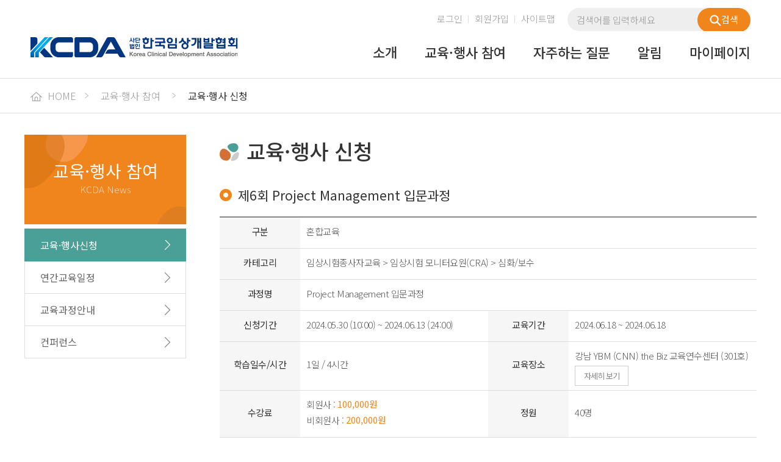

--- FILE ---
content_type: text/html;charset=UTF-8
request_url: https://www.kscd.kr/web/course/courseView.do;jsessionid=0A819DDA408F02FE945A525B823754B7?eduCd=K000000001202405300001&eduCertifiedYn=N&category1=&schEduCategory=
body_size: 8976
content:






<!DOCTYPE html PUBLIC "-//W3C//DTD XHTML 1.0 Transitional//EN" "http://www.w3.org/TR/xhtml1/DTD/xhtml1-transitional.dtd">
<html xmlns="http://www.w3.org/1999/xhtml">
<head>


<title>KCDA 한국임상개발협회</title>
<meta http-equiv="Cache-Control" content="no-cache">
<meta http-equiv="Pragma" content="no-cache">
<meta http-equiv="expires" content="0">
<meta http-equiv="Content-Type" content="text/html; charset=UTF-8">
<meta http-equiv="X-UA-Compatible" content="EDGE" />
<link href="/css/lms/web/default.css;jsessionid=D24076692135E7A39E4B836599AA14B2?v=250421" type="text/css" rel="stylesheet" media="screen" />
<script src="/js/lms/web/jquery-1.11.1.min.js;jsessionid=D24076692135E7A39E4B836599AA14B2" language="JavaScript" type="text/javascript"></script>
<script src="https://ssl.daumcdn.net/dmaps/map_js_init/postcode.v2.js"></script>
<script src="/js/lms/web/common.js;jsessionid=D24076692135E7A39E4B836599AA14B2" language="JavaScript" type="text/javascript"></script>
<link href="/css/lms/web/jquery-ui.css;jsessionid=D24076692135E7A39E4B836599AA14B2" type="text/css" rel="stylesheet" media="screen"/>
<script src="/js/lms/web/jquery-ui.js;jsessionid=D24076692135E7A39E4B836599AA14B2" language="JavaScript" type="text/javascript"></script>
<script src="/js/lms/web/jw-numCheck-15.2.6.js;jsessionid=D24076692135E7A39E4B836599AA14B2" language="JavaScript" type="text/javascript"></script>
<script src="/js/lms/web/frmCheck.js;jsessionid=D24076692135E7A39E4B836599AA14B2" language="JavaScript" type="text/javascript"></script>
<script src="/js/lms/mobile/jw-strCheck-15.12.7.js" type="text/javascript"></script>
<link rel="stylesheet" href="/css/lms/web/slick.css"/>
<link rel="stylesheet" href="/css/lms/web/slick-theme.css"/>
<script src="/js/lms/web/slick.min.js" type="text/javascript"></script>


<form id="downloadForm" method="post" action="/fileDownload.do;jsessionid=D24076692135E7A39E4B836599AA14B2" target="hiddenFrame">
	<input type="hidden" name="usrFile" id="usrFile"/>
	<input type="hidden" name="srvFile" id="srvFile"/>
	<input type="hidden" name="folder" id="folder"/>
</form>
<iframe name="hiddenFrame" id="hiddenFrame" style="width:0px; height:0px; display:none;"></iframe>
<script>
$(document).ready(function() {
	if(navigator.userAgent.indexOf("Chrome") > -1 || navigator.userAgent.indexOf("Firefox") > -1 ) {
		$("input[type='text']").keyup(function(e) {
			if($(this).attr("enter") != null && e.keyCode == "13") {
				$("#pageIndex").val("1");
				$("#" + $(this).attr("enter")).submit();
			}
		});
	}
	else {
		window.document.onkeyup = function() {
			$("input[type='text']").keyup(function(e) {
				if($(this).attr("enter") != null && window.event.keyCode == "13") {
					$("#pageIndex").val("1");
					$("#" + $(this).attr("enter")).submit();
				}
			});
		};
	}

	$(".download").click(function() {
		fnDownload(this);
	});
});
function fnDownload(obj) {
	$("#downloadForm #usrFile").val($(obj).attr("usrFile"));
	$("#downloadForm #srvFile").val($(obj).attr("srvFile"));
	$("#downloadForm #folder").val($(obj).attr("fileFolder"));
	$("#downloadForm").submit();
}
</script>
<script>
var activeId = "eduInfo";
$(document).ready(function() {
	$("#" + activeId).attr("class", "tab_on");
	
	$("#eduInfo").click(function() {
		activeId = $(this).attr("id");
		$(this).attr("class", "tab_on");
		$("#" + activeId + "Area").show();
		$("#eduIndex").attr("class", "tab_off");
		$("#eduIndexArea").hide();
	}).mouseover(function() {
		tabOn($(this));
	}).mouseout(function() {
		tabOff($(this));
	});
	
	$("#eduIndex").click(function() {
		activeId = $(this).attr("id");
		$(this).attr("class", "tab_on");
		$("#" + activeId + "Area").show();
		$("#eduInfo").attr("class", "tab_off");
		$("#eduInfoArea").hide();
	}).mouseover(function() {
		tabOn($(this));
	}).mouseout(function() {
		tabOff($(this));
	});
});

function tabOn(obj) {
	if(activeId != obj.attr("id")) {
		obj.attr("class", "tab_on");
	}
}

function tabOff(obj) {
	if(activeId != obj.attr("id")) {
		obj.attr("class", "tab_off");
	}
}

function frmSubmit(){
	if(confirm("신청(접수)하시겠습니까?")){
		$("#frm").submit();
	}else{
		return;
	}
}

function fnEduApply(){
	var memType = "";
	var eduMemType = "N";
	if(memType == "N" && eduMemType == "E"){
		alert("임직원 전용 강의입니다.");
		return;
	}else{
		location.href = "/web/course/courseAttachFile.do?eduCd=K000000001202405300001&eduCertifiedYn=N&eduCertType=M&category1=";
	}
}
</script>
</head>

	
	
		
		
		
		
		
		
		
		
	

<body>
	<div id="wrap">
		

<script>
	function mainSchFrm(){
		if($("#searchKeyword").val() == ""){
			alert("검색어가 존재하지 않습니다.");
			return ;
		}else{
			$("#mainSchFrm").submit();	
		}
	}
	
	function mainTopSchFrm(){
		if($("#searchKeyword").val() == ""){
			alert("검색어가 존재하지 않습니다.");
			return false;
		}else{
			return true;	
		}
	}
	
	/*$(document).ready(function() {
		$("ul.menu li").mouseover(function(){
			var id = $(this).find('a').attr('id');

			$(".tmn_2depth").hide();

			if($("#sub"+id+"").css("display") == "none"){
				$("#sub"+id+"").show(); 
			}
		});
		
		$(".tmn_2_wrap").mouseleave(function(){
			$(".tmn_2depth").hide();
		});
	});*/
</script>

<div class="header_wrap">	
	<div class="gnb">
		<form name="mainSchFrm" id="mainSchFrm" method="get" autocomplete="off" action="/web/search.do" onSubmit="return mainTopSchFrm()">
			<div class="top_search">
				<p class="input"><input type="text" name="searchKeyword" id="searchKeyword" placeholder="검색어를 입력하세요" /></p>
				<p class="search_btn"><a href="javaScript:mainSchFrm();"><img src="/images/lms/web/comn/img_search.png" alt=""/>검색</a></p>
			</div>
		</form>
		<ul class="gnb_menu">
			
				
				
					<li><a href="/web/login.do;jsessionid=D24076692135E7A39E4B836599AA14B2">로그인</a></li>
					<li><a href="/web/member/agreement.do;jsessionid=D24076692135E7A39E4B836599AA14B2">회원가입</a></li>
				
			
			<li><a href="/web/sitemap.do;jsessionid=D24076692135E7A39E4B836599AA14B2">사이트맵</a></li>
		</ul>
	</div>

	<div class="header">
		<h1><a href="/"><img src="/images/lms/web/comn/logo.png?v=250421" alt=""/></a></h1>
		<ul class="menu">
			<li><a href="/web/intro/greeting.do" id="menu_01">소개</a></li>
			<li><a href="/web/course/courseList.do?eduCertifiedYn=N&category1=&schEduCategory=" id="menu_02">교육·행사 참여</a></li>
			<!-- <li><a href="/web/intro/courseMonthlySchedule.do" id="menu_03">일정</a></li> -->
			<!-- <li><a href="/web/intro/courseTrainingSchedule.do" id="menu_07">연간교육일정</a></li> -->
			<!-- <li><a href="/web/board/newsList.do" id="menu_04">소식·뉴스레터</a></li> -->
			<li><a href="/web/board/faq.do" id="menu_08">자주하는 질문</a></li>
			<!-- <li><a href="javascript:window.open('http://kscd-conference.org/');" id="menu_09">컨퍼런스</a></li> -->
			<li><a href="/web/board/kscdNewsList.do" id="menu_05">알림</a></li>
			<li><a href="/web/mypage/mypage.do" id="menu_06">마이페이지</a></li>
		</ul>
	</div>
</div>

<!--dropdownmenu
<div class="tmn_2_wrap">
	<div class="tmn_2depth" id="submenu_01" style="display:none">
		<p class="tmn_sub">
			<a href="/web/intro/greeting.do" class="2depth">인사말</a>
			<a href="/web/intro/intro.do" class="2depth">소개</a>
			<a href="/web/intro/organization.do" class="2depth">조직도</a>
			<a href="#" class="2depth">활동계획</a>
			<a href="/web/intro/contact.do" class="2depth">Contact Us</a>
		</p>
	</div>	
	<div class="tmn_2depth" id="submenu_02" style="display:none">
		<p class="tmn_sub">
			<a href="/web/course/courseList.do?eduCertifiedYn=N&category1=&schEduCategory=" class="2depth">교육·행사신청</a>
			<a href="/web/intro/courseSchedule.do" class="2depth">교육·행사일정</a>
			<a href="#" class="2depth">교육과정안내</a>
		</p>
	</div>
	<div class="tmn_2depth" id="submenu_04" style="display:none">
		<p class="tmn_sub">
			<a href="/web/board/newsList.do" class="2depth">소식</a>
			<a href="/web/board/newsLetterList.do" class="2depth">뉴스레터</a>
		</p>
	</div>
	<div class="tmn_2depth" id="submenu_05" style="display:none">
		<p class="tmn_sub">
			<a href="/web/board/outClassList.do" class="2depth">외부교육안내</a>
			<a href="/web/board/referenceList.do" class="2depth">자료실</a>
			<a href="/web/board/faq.do" class="2depth">자주하는 질문</a>
			<a href="/web/board/surveyPageList.do" class="2depth">설문조사</a>
		</p>
	</div>
	<div class="tmn_2depth" id="submenu_06" style="display:none">
		<p class="tmn_sub">
			<a href="/web/mypage/mypage.do" class="2depth">마이페이지</a>
			<a href="/web/mypage/courseList1.do?schCertifiedYn=N" class="2depth">교육현황</a>
			<a href="/web/mypage/certificateList.do" class="2depth">증명서발급</a>
			<a href="/web/mypage/orderList.do" class="2depth">결제내역조회</a>
			<a href="#" class="2depth">정회원신청 및 내역</a>
			<a href="/web/mypage/modify.do" class="2depth">회원정보수정</a>
		</p>
	</div>
</div>
-->		
		<div class="nav_bg">
			<ol class="navigation">
				<li><a href="../index.do"><img src="/images/lms/web/comn/nav_home.png" alt="home"/> HOME</a></li>
				<li>교육·행사 참여</li>
				<li class="last">교육·행사 신청</li>		
			</ol>
		</div>		

		<div id="sub_cont">
			


<div class="lmn">
	<div class="lmn_title">
		<div class="lmn_text">
			<h2>교육·행사 참여</h2>
			<p class="lmn_s_tit">KCDA News</p>
		</div>
	</div>
	<ul class="lmn_list">
		<li><a href="/web/course/courseList.do;jsessionid=D24076692135E7A39E4B836599AA14B2?eduCertifiedYn=N&category1=&schEduCategory=" class="on">교육·행사신청</a></li>
		
		<li ><a href="/web/intro/courseEduSchedule.do;jsessionid=D24076692135E7A39E4B836599AA14B2" >연간교육일정</a></li>
		<li ><a href="/web/intro/courseInfo.do;jsessionid=D24076692135E7A39E4B836599AA14B2" >교육과정안내</a></li>
		<li ><a href="http://kscd-conference.org/">컨퍼런스</a></li>
	</ul>
	<div class="lmn_banner"> <!-- 이미지 권장사이즈 265 x 200 -->
		
	</div>
	
	
	
	
	
</div>

<script>
if("" > 1 || "" > 1 || "" > 1 || "" > 1 || "" > 1 || "" > 1) {
	$('.lmn_banner').slick({
	  dots: true,
	  infinite: true,
	  arrows:false,
	  autoplay:true,
	  speed: 500,
	  slidesToShow: 1,
	  adaptiveHeight: true
	});
}
</script>
			<div class="sub_right">
				<h3>교육·행사 신청</h3>
				
				
				<div class="course_view">
					<div class="course_view_title">
						<h4 class="tit">제6회 Project Management 입문과정</h4>
						
					</div>
					<table class="blue_box">
						<colgroup><col style="width:15%"/><col style="width:35%"/><col style="width:15%"/><col style="width:35%"/></colgroup>
						<tr>
							<th>구분</th><td colspan="3">
								혼합교육
								
							</td>
						</tr>
						<tr>
							<th>카테고리</th><td colspan="3">임상시험종사자교육 > 임상시험 모니터요원(CRA) > 심화/보수</td>						
						</tr>
						<tr>
							<th>과정명</th><td colspan="3">Project Management 입문과정</td>						
						</tr>
						<tr>
							<th>신청기간</th><td>2024.05.30 (10:00)&nbsp;~&nbsp;2024.06.13 (24:00)</td>
							<th>교육기간</th>
							<td>
								
									
									2024.06.18&nbsp;~&nbsp;2024.06.18
								
							</td>
						</tr>
						<tr>
							<th>학습일수/시간</th>
							<td>1일&nbsp;/&nbsp;4시간</td>
							<th>교육장소</th>
							<td>
								
									
										강남 YBM (CNN) the Biz 교육연수센터 (301호)
										<div class="mt10">
											<a href="javascript:void(0);" onclick="MM_openBrWindow('/web/course/popupPlace.do;jsessionid=D24076692135E7A39E4B836599AA14B2?locaIdx=8', 'place', 'width=600, height=750');" class="btn_mini01 bt_white">
												자세히 보기
											</a>
										</div>
									
									
								
							</td>
						</tr>
						<tr>
							<th>수강료</th>
							<td>
								
									
										
										
											
											
												
												회원사 : <span class="orange">100,000원</span><br/> 
												비회원사 : <span class="orange">200,000원</span>
											
										
									
									
								
							</td>
							<th>정원</th><td>40명</td>
						</tr>
					</table>
					
				</div>
				<div class="course_view_detail">
					<ul class="tab_m">
						<li id="eduInfo" class="tab_off">소개</li>
						<li id="eduIndex" class="tab_off">목차</li>
					</ul>
					<div id="eduInfoArea">
						
							
								<h5>교육 안내</h5>
								<div class="text ml20"><meta content="width=device-width, initial-scale=1, maximum-scale=1" name="viewport"><meta charset="UTF-8"><style>@media only screen and (max-width:640px) {.stb-container {}.stb-left-cell,.stb-right-cell {max-width: 100% !important;width: 100% !important;box-sizing: border-box;}.stb-image-box td {text-align: center;}.stb-image-box td img {width: 100%;}.stb-block {width: 100%!important;}table.stb-cell {width: 100%!important;}.stb-cell td,.stb-left-cell td,.stb-right-cell td {width: 100%!important;}img.stb-justify {width: 100%!important;}}.stb-left-cell p,.stb-right-cell p {margin: 0!important;}.stb-container table.munged {width: 100% !important; table-layout: auto !important; } .stb-container td.munged {width: 100% !important; white-space: normal !important;} </style><div class="stb-container-full" style="width:100%;padding:40px 0;background-color:#ECEEF1;margin:0px auto;display:block;"><table class="stb-container stb-option-normal" cellpadding="0" cellspacing="0" border="NaN" bordercolor="" align="center" style="margin:0px auto;width:94%;max-width:630px;border-style:none;box-sizing:border-box;;"><tbody><tr style="margin: 0;padding:0;"><td style="width:100%;max-width:630px;margin:0 auto;position:relative;border-spacing:0;border:0;clear:both;border-collapse:separate;padding:0;overflow:hidden;_width:630px;"><div style="height:0px;max-height:0px;border-width:0px;border: 0px;border-color:initial;border-image:initial;visibility:hidden;line-height:0px;font-size:0px;overflow:hidden;display:none;"> </div><div class="stb-block-outer"><table class="stb-block stb-cols-1" border="0" cellpadding="0" cellspacing="0" style="overflow:hidden;margin:0px auto;padding:0px;width:100%;max-width:630px;clear:both;line-height:1.7;border-width:0px;border: 0px;font-size:14px;border:0;box-sizing:border-box;" width="100%"><tbody><tr><td><table class="stb-cell-wrap" border="0" cellpadding="0" cellspacing="0" width="100%"><tbody><tr><td style="text-align:center;font-size:0;"><div class="stb-left-cell" style="max-width:630px;width:100%!important;margin:0;vertical-align:top;border-collapse:collapse;box-sizing:border-box;font-size:unset;mso-table-lspace:0pt;mso-table-rspace:0pt;-ms-text-size-adjust:100%;-webkit-text-size-adjust:100%;display:inline-block;"><div class="stb-image-box" style="text-align:right;margin:0px;width:100%;box-sizing:border-box;clear:both;;"><table border="0" cellpadding="0" cellspacing="0" style="width:100%;" aling="center"><tbody><tr><td style="padding:0px 0px 0px 0px;;text-align:right;font-size:0;border:0;line-height:0;width:100%;box-sizing:border-box;"><img src="https://img.stibee.com/4869_1666638554.png" style="width:252px;display:inline;vertical-align:bottom;text-align:right;max-width:100%;height:auto;border:0;" width="252" class="stb-right"></td></tr></tbody></table></div></div></td></tr></tbody></table></td></tr></tbody></table></div><div class="stb-block-outer"><table class="stb-block stb-cols-1" border="0" cellpadding="0" cellspacing="0" style="overflow:hidden;margin:0px auto;padding:0px;width:100%;max-width:630px;clear:both;background:none;line-height:1.7;border-width:0px;border: 0px;font-size:14px;border:0;box-sizing:border-box;" width="100%"><tbody><tr><td><table class="stb-cell-wrap" border="0" cellpadding="0" cellspacing="0" width="100%"><tbody><tr><td style="text-align:center;font-size:0;"><table class="stb-cell" border="0" cellpadding="0" cellspacing="0" width="100%"><tbody><tr><td class="stb-text-box" style="height: 30px"></td></tr></tbody></table></td></tr></tbody></table></td></tr></tbody></table></div><div class="stb-block-outer"><table class="stb-block stb-cols-1" border="0" cellpadding="0" cellspacing="0" style="overflow:hidden;margin:0px auto;padding:0px;width:100%;max-width:630px;clear:both;background:#ffffff;line-height:1.7;border-width:0px;border: 0px;font-size:14px;border:0;box-sizing:border-box;" width="100%"><tbody><tr><td><table class="stb-cell-wrap" border="0" cellpadding="0" cellspacing="0" width="100%"><tbody><tr><td style="text-align:center;font-size:0;"><div class="stb-left-cell" style="max-width:630px;width:100%!important;margin:0;vertical-align:top;border-collapse:collapse;box-sizing:border-box;font-size:unset;mso-table-lspace:0pt;mso-table-rspace:0pt;-ms-text-size-adjust:100%;-webkit-text-size-adjust:100%;display:inline-block;"><div class="stb-text-box" style="text-align:left;margin:0px;;line-height:1.7;word-break:break-word;font-size:16px;font-family:AppleSDGothic, apple sd gothic neo, noto sans korean, noto sans korean regular, noto sans cjk kr, noto sans cjk, nanum gothic, malgun gothic, dotum, arial, helvetica, MS Gothic, sans-serif!important;;-ms-text-size-adjust: 100%;-webkit-text-size-adjust: 100%;color:#000000;clear:both;border:0;mso-line-height-rule-rule:exactly;"><table class="stb-text-box-inner" border="0" cellpadding="0" cellspacing="0" style="width:100%;"><tbody><tr><td style="padding:25px 25px 25px 25px;font-size:16px;line-height:1.7;word-break:break-word;color:#000000;border:0;font-family:AppleSDGothic, apple sd gothic neo, noto sans korean, noto sans korean regular, noto sans cjk kr, noto sans cjk, nanum gothic, malgun gothic, dotum, arial, helvetica, MS Gothic, sans-serif!important;;-ms-text-size-adjust: 100%;-webkit-text-size-adjust: 100%;width:100%;"><div style="text-align: justify;"><span style="font-size: 16px;"><span style="color: #103562;" class="stb-fore-colored">[임상시험종사자교육 심화/보수 과정]</span></span></div>
<div style="text-align: justify;"><span style="font-size: 20px;"><span style="color: #103562; font-weight: bold;" class="stb-fore-colored stb-bold">제6회 Project management입문과정 개최 안내</span></span></div></td></tr></tbody></table></div></div></td></tr></tbody></table></td></tr></tbody></table></div><div class="stb-block-outer"><table class="stb-block stb-cols-1" border="0" cellpadding="0" cellspacing="0" style="overflow:hidden;margin:0px auto;padding:0px;width:100%;max-width:630px;clear:both;background:none;line-height:1.7;border-width:0px;border: 0px;font-size:14px;border:0;box-sizing:border-box;" width="100%"><tbody><tr><td><table class="stb-cell-wrap" border="0" cellpadding="0" cellspacing="0" width="100%"><tbody><tr><td style="text-align:center;font-size:0;"><table class="stb-cell" border="0" cellpadding="0" cellspacing="0" width="100%"><tbody><tr><td class="stb-text-box" style="height: 30px"></td></tr></tbody></table></td></tr></tbody></table></td></tr></tbody></table></div><div class="stb-block-outer"><table class="stb-block stb-cols-1" border="0" cellpadding="0" cellspacing="0" style="overflow:hidden;margin:0px auto;padding:0px;width:100%;max-width:630px;clear:both;background:#ffffff;line-height:1.7;border-width:0px;border: 0px;font-size:14px;border:0;box-sizing:border-box;" width="100%"><tbody><tr><td><table class="stb-cell-wrap" border="0" cellpadding="0" cellspacing="0" width="100%"><tbody><tr><td style="text-align:center;font-size:0;"><div class="stb-left-cell" style="max-width:630px;width:100%!important;margin:0;vertical-align:top;border-collapse:collapse;box-sizing:border-box;font-size:unset;mso-table-lspace:0pt;mso-table-rspace:0pt;-ms-text-size-adjust:100%;-webkit-text-size-adjust:100%;display:inline-block;"><div class="stb-text-box" style="text-align:left;margin:0px;;line-height:1.7;word-break:break-word;font-size:16px;font-family:AppleSDGothic, apple sd gothic neo, noto sans korean, noto sans korean regular, noto sans cjk kr, noto sans cjk, nanum gothic, malgun gothic, dotum, arial, helvetica, MS Gothic, sans-serif!important;;-ms-text-size-adjust: 100%;-webkit-text-size-adjust: 100%;color:#000000;clear:both;border:0;mso-line-height-rule-rule:exactly;"><table class="stb-text-box-inner" border="0" cellpadding="0" cellspacing="0" style="width:100%;"><tbody><tr><td style="padding:25px 25px 15px 25px;font-size:16px;line-height:1.7;word-break:break-word;color:#000000;border:0;font-family:AppleSDGothic, apple sd gothic neo, noto sans korean, noto sans korean regular, noto sans cjk kr, noto sans cjk, nanum gothic, malgun gothic, dotum, arial, helvetica, MS Gothic, sans-serif!important;;-ms-text-size-adjust: 100%;-webkit-text-size-adjust: 100%;width:100%;"><ol style="padding: 0px; margin: 0px 0px 0px 30px;">
<li>귀 회원(사)의 건승을 빕니다.</li>
<li>사단법인 한국임상개발연구회 (임연회)는 의약품등의 안전에 관한 규칙 제38조의 3에 따라 식약처가 지정한 임상시험 교육실시기관으로서, 약사법 제34조의 4에 따라 임상시험 종사자 대상 교육을 정기적으로 시행하고 있습니다.</li>
<li>임연회에서 시행하는 2024년도 임상시험종사자교육 중, ‘[임상시험종사자교육]모니터요원대상 심화/보수과정_제6회 Project management입문과정’을 개최하오니 관련 종사자 분들의 많은 관심과 참여 바랍니다.&nbsp;</li>
</ol></td></tr></tbody></table></div></div></td></tr></tbody></table></td></tr></tbody></table></div><div class="stb-block-outer"><table class="stb-block stb-cols-1" border="0" cellpadding="0" cellspacing="0" style="overflow:hidden;margin:0px auto;padding:0px;width:100%;max-width:630px;clear:both;background:none;line-height:1.7;border-width:0px;border: 0px;font-size:14px;border:0;box-sizing:border-box;" width="100%"><tbody><tr><td><table class="stb-cell-wrap" border="0" cellpadding="0" cellspacing="0" width="100%"><tbody><tr><td style="text-align:center;font-size:0;"><table class="stb-cell" border="0" cellpadding="0" cellspacing="0" width="100%"><tbody><tr><td class="stb-text-box" style="height: 30px"></td></tr></tbody></table></td></tr></tbody></table></td></tr></tbody></table></div><div class="stb-block-outer"><table class="stb-block stb-cols-1" border="0" cellpadding="0" cellspacing="0" style="overflow:hidden;margin:0px auto;padding:0px;width:100%;max-width:630px;clear:both;background:#ffffff;line-height:1.7;border-width:0px;border: 0px;font-size:14px;border:0;box-sizing:border-box;" width="100%"><tbody><tr><td><table class="stb-cell-wrap" border="0" cellpadding="0" cellspacing="0" width="100%"><tbody><tr><td style="text-align:center;font-size:0;"><div class="stb-left-cell" style="max-width:630px;width:100%!important;margin:0;vertical-align:top;border-collapse:collapse;box-sizing:border-box;font-size:unset;mso-table-lspace:0pt;mso-table-rspace:0pt;-ms-text-size-adjust:100%;-webkit-text-size-adjust:100%;display:inline-block;"><div class="stb-text-box" style="text-align:left;margin:0px;;line-height:1.7;word-break:break-word;font-size:16px;font-family:AppleSDGothic, apple sd gothic neo, noto sans korean, noto sans korean regular, noto sans cjk kr, noto sans cjk, nanum gothic, malgun gothic, dotum, arial, helvetica, MS Gothic, sans-serif!important;;-ms-text-size-adjust: 100%;-webkit-text-size-adjust: 100%;color:#000000;clear:both;border:0;mso-line-height-rule-rule:exactly;"><table class="stb-text-box-inner" border="0" cellpadding="0" cellspacing="0" style="width:100%;"><tbody><tr><td style="padding:25px 25px 15px 25px;padding-bottom:0;font-size:16px;line-height:1.7;word-break:break-word;color:#000000;border:0;font-family:AppleSDGothic, apple sd gothic neo, noto sans korean, noto sans korean regular, noto sans cjk kr, noto sans cjk, nanum gothic, malgun gothic, dotum, arial, helvetica, MS Gothic, sans-serif!important;;-ms-text-size-adjust: 100%;-webkit-text-size-adjust: 100%;width:100%;"><div><span class="stb-fore-colored stb-bold" style="font-size: 20px; color: #103562; font-weight: bold;">교육 개요</span></div>
<ul style="padding: 0px; margin: 0px 0px 0px 30px;">
<li style="color: ; "><span style="font-weight: bold;" class="stb-bold">이 교육은 임상시험 모니터요원을 대상으로 하는 소규모 대면 강의 및 실습교육(조별토론)</span>입니다. 그 외의 직군 종사자의 경우 이 교육을 수강하실 수는 있으나 해당 직군의 종사자교육을 이수한 것으로 인정되지는 않습니다.</li>
<li>이 교육은 심화/보수 교육과정으로 4시간을 이수한 것으로 인정됩니다.</li>
</ul></td></tr></tbody></table></div><div class="stb-image-box" style="text-align:justify;margin:0px;width:100%;box-sizing:border-box;clear:both;;"><table border="0" cellpadding="0" cellspacing="0" style="width:100%;" aling="center"><tbody><tr><td style="padding:25px 25px 15px 25px;padding-top:20px;;text-align:justify;font-size:0;border:0;line-height:0;width:100%;box-sizing:border-box;"><img src="https://img.stibee.com/4869_2205129_1717057598057655191.png" style="width:100%;display:inline;vertical-align:bottom;text-align:justify;max-width:100%;height:auto;border:0;" width="580" class="stb-justify"></td></tr></tbody></table></div></div></td></tr></tbody></table></td></tr></tbody></table></div><div class="stb-block-outer"><table class="stb-block stb-cols-1" border="0" cellpadding="0" cellspacing="0" style="overflow:hidden;margin:0px auto;padding:0px;width:100%;max-width:630px;clear:both;background:none;line-height:1.7;border-width:0px;border: 0px;font-size:14px;border:0;box-sizing:border-box;" width="100%"><tbody><tr><td><table class="stb-cell-wrap" border="0" cellpadding="0" cellspacing="0" width="100%"><tbody><tr><td style="text-align:center;font-size:0;"><table class="stb-cell" border="0" cellpadding="0" cellspacing="0" width="100%"><tbody><tr><td class="stb-text-box" style="height: 30px"></td></tr></tbody></table></td></tr></tbody></table></td></tr></tbody></table></div><div class="stb-block-outer"><table class="stb-block stb-cols-1" border="0" cellpadding="0" cellspacing="0" style="overflow:hidden;margin:0px auto;padding:0px;width:100%;max-width:630px;clear:both;background:#ffffff;line-height:1.7;border-width:0px;border: 0px;font-size:14px;border:0;box-sizing:border-box;" width="100%"><tbody><tr><td><table class="stb-cell-wrap" border="0" cellpadding="0" cellspacing="0" width="100%"><tbody><tr><td style="text-align:center;font-size:0;"><div class="stb-left-cell" style="max-width:630px;width:100%!important;margin:0;vertical-align:top;border-collapse:collapse;box-sizing:border-box;font-size:unset;mso-table-lspace:0pt;mso-table-rspace:0pt;-ms-text-size-adjust:100%;-webkit-text-size-adjust:100%;display:inline-block;"><div class="stb-text-box" style="text-align:left;margin:0px;;line-height:1.7;word-break:break-word;font-size:16px;font-family:AppleSDGothic, apple sd gothic neo, noto sans korean, noto sans korean regular, noto sans cjk kr, noto sans cjk, nanum gothic, malgun gothic, dotum, arial, helvetica, MS Gothic, sans-serif!important;;-ms-text-size-adjust: 100%;-webkit-text-size-adjust: 100%;color:#000000;clear:both;border:0;mso-line-height-rule-rule:exactly;"><table class="stb-text-box-inner" border="0" cellpadding="0" cellspacing="0" style="width:100%;"><tbody><tr><td style="padding:25px 25px 25px 25px;font-size:16px;line-height:1.7;word-break:break-word;color:#000000;border:0;font-family:AppleSDGothic, apple sd gothic neo, noto sans korean, noto sans korean regular, noto sans cjk kr, noto sans cjk, nanum gothic, malgun gothic, dotum, arial, helvetica, MS Gothic, sans-serif!important;;-ms-text-size-adjust: 100%;-webkit-text-size-adjust: 100%;width:100%;"><div><span class="stb-fore-colored stb-bold" style="font-size: 20px; color: #103562; font-weight: bold;">등록 안내</span><br><span style="font-weight: bold;" class="stb-bold"><span>■ </span>신청방법:</span> 한국임상개발연구회 홈페이지에서 인터넷 등록&nbsp;</div>
<div>
<div><span style="font-weight: bold;" class="stb-bold"><span>■ </span>신청접수: </span>2024년 5월 30일 (목) - 2024년 6월 13일 (목)</div>
<div><span style="font-weight: bold;" class="stb-bold"><span>■ </span>수강료 결재기한: </span>교육신청 <span style="font-weight: bold;" class="stb-bold">결재 요청 문자 받은 후 24시간 내</span>에 진행해야 함</div>
<div><span style="font-weight: bold;" class="stb-bold">■ 수강료:</span> 1인당 100,000원 (회원사), 200,000원 (비회원사)</div>
<div><span style="font-weight: bold;" class="stb-bold">■ 수강료 결제 방법</span>: 임연회 홈페이지에서 교육 신청 시에 카드 결제</div>
<div><span style="font-weight: bold;" class="stb-bold">■ 수강 취소 및 환불기한</span>: 수강료 납부 후 7일 이내</div>
<div><span style="font-weight: bold;" class="stb-bold">■ 교재</span>: PDF 형식으로 홈페이지&gt;마이페이지&gt;교육현황&gt;해당과목 강의실입장&gt;왼쪽하단 자료실에서 다운가능</div>
<div>
<div><span>■</span> <span style="font-weight: bold;" class="stb-bold">최종참가자 확인</span>: 홈페이지 &gt; 마이페이지&gt; 교육현황에서 확인 가능</div>
<ul style="padding: 0px; margin: 0px 0px 0px 30px;">
<li>교육신청은 사정에 따라 선착순으로 마감될 수 있습니다. 금번 교육을 필수로 이수하여야 하는 대상자 이외의 신청자께는 사정에 따라 다음 차수 교육일정을 안내할 수 있습니다.</li>
<li>참가신청 후 교육 불참 업체/회원은 남은 임상시험종사자 교육 신청 시 접수에 제한이 있을 수 있습니다.</li>
<li>당일 현장등록은 불가합니다.</li>
<li>등록 관련 문의: 이혜전 (leehj@kscd.kr, 010-5223-4518)</li>
</ul>
</div>
</div></td></tr></tbody></table></div></div></td></tr></tbody></table></td></tr></tbody></table></div><div class="stb-block-outer"><table class="stb-block stb-cols-1" border="0" cellpadding="0" cellspacing="0" style="overflow:hidden;margin:0px auto;padding:0px;width:100%;max-width:630px;clear:both;background:none;line-height:1.7;border-width:0px;border: 0px;font-size:14px;border:0;box-sizing:border-box;" width="100%"><tbody><tr><td><table class="stb-cell-wrap" border="0" cellpadding="0" cellspacing="0" width="100%"><tbody><tr><td style="text-align:center;font-size:0;"><table class="stb-cell" border="0" cellpadding="0" cellspacing="0" width="100%"><tbody><tr><td class="stb-text-box" style="height: 30px"></td></tr></tbody></table></td></tr></tbody></table></td></tr></tbody></table></div><div class="stb-block-outer"><table class="stb-block stb-cols-1" border="0" cellpadding="0" cellspacing="0" style="overflow:hidden;margin:0px auto;padding:0px;width:100%;max-width:630px;clear:both;background:#ffffff;line-height:1.7;border-width:0px;border: 0px;font-size:14px;border:0;box-sizing:border-box;" width="100%"><tbody><tr><td><table class="stb-cell-wrap" border="0" cellpadding="0" cellspacing="0" width="100%"><tbody><tr><td style="text-align:center;font-size:0;"><div class="stb-left-cell" style="max-width:630px;width:100%!important;margin:0;vertical-align:top;border-collapse:collapse;box-sizing:border-box;font-size:unset;mso-table-lspace:0pt;mso-table-rspace:0pt;-ms-text-size-adjust:100%;-webkit-text-size-adjust:100%;display:inline-block;"><div class="stb-text-box" style="text-align:left;margin:0px;;line-height:1.7;word-break:break-word;font-size:16px;font-family:AppleSDGothic, apple sd gothic neo, noto sans korean, noto sans korean regular, noto sans cjk kr, noto sans cjk, nanum gothic, malgun gothic, dotum, arial, helvetica, MS Gothic, sans-serif!important;;-ms-text-size-adjust: 100%;-webkit-text-size-adjust: 100%;color:#000000;clear:both;border:0;mso-line-height-rule-rule:exactly;"><table class="stb-text-box-inner" border="0" cellpadding="0" cellspacing="0" style="width:100%;"><tbody><tr><td style="padding:25px 25px 25px 25px;font-size:16px;line-height:1.7;word-break:break-word;color:#000000;border:0;font-family:AppleSDGothic, apple sd gothic neo, noto sans korean, noto sans korean regular, noto sans cjk kr, noto sans cjk, nanum gothic, malgun gothic, dotum, arial, helvetica, MS Gothic, sans-serif!important;;-ms-text-size-adjust: 100%;-webkit-text-size-adjust: 100%;width:100%;"><div><span class="stb-fore-colored stb-bold" style="font-size: 20px; color: #103562; font-weight: bold;">수료증 발급</span><br><span style="font-weight: bold;" class="stb-bold"><span>■</span> 발급기간: </span>2024년 6월 19일 (수) 이후 가능</div>
<div><span style="font-weight: bold;" class="stb-bold"><span>■</span> 발급방법: </span>한국임상개발연구회 홈페이지에서 발급</div>
<ul style="padding: 0px; margin: 0px 0px 0px 30px;">
<li>마이페이지 &gt; 종료된 과정 &gt; 강의실 입장 &gt; 시험응시 &gt; 설문참여 후<span style="font-weight: bold;" class="stb-bold"> (교육 후 30일 이내 완료) </span>마이페이지 &gt; 증명서 발급 &gt; 출력</li>
<li>수료증 출력 상세 안내는 [알림]&gt;[자주하는 질문]에서 ‘[기타] 수료증 출력 및 프린터 설정’을 참고하시기 바랍니다. (<span style="color: #000000;" class="stb-fore-colored"><a href="http://kscd.kr/web/board/faq.do" style="font-weight: normal; font-style: normal; color: rgb(0, 0, 0); text-decoration: none;" class="stb-fore-colored" target="_blank"><span style="text-decoration: underline;" class="stb-underline">자주하는 질문 바로가기</span>)</a></span></li>
<li>수료기준: (1) <span style="font-weight: bold; color: #d52c2c;" class="stb-bold stb-fore-colored">해당교육 시간의 100%출석 (지각 및 강의실 이탈은 미출석으로 인정합니다.)</span> (2) 해당교육의 시험평가 완료 (<span style="font-weight: bold;" class="stb-bold">수료기준 80점 이상이며, 시험의 기회는 3회 주어집니다.)</span> (3) 해당교육의 설문평가 완료 &nbsp; &nbsp;</li>
<li>수료증에 교육생의 정확한 정보가 표시되기 위해서는 교육신청시 임연회 홈페이지 상의 개인정보 (성명, 소속업체명, 연락처, 주소지, 이메일주소)가 정확한지 여부를 확인하여 주시기 바랍니다.</li>
</ul></td></tr></tbody></table></div></div></td></tr></tbody></table></td></tr></tbody></table></div><div class="stb-block-outer"><table class="stb-block stb-cols-1" border="0" cellpadding="0" cellspacing="0" style="overflow:hidden;margin:0px auto;padding:0px;width:100%;max-width:630px;clear:both;background:none;line-height:1.7;border-width:0px;border: 0px;font-size:14px;border:0;box-sizing:border-box;" width="100%"><tbody><tr><td><table class="stb-cell-wrap" border="0" cellpadding="0" cellspacing="0" width="100%"><tbody><tr><td style="text-align:center;font-size:0;"><table class="stb-cell" border="0" cellpadding="0" cellspacing="0" width="100%"><tbody><tr><td class="stb-text-box" style="height: 30px"></td></tr></tbody></table></td></tr></tbody></table></td></tr></tbody></table></div><div class="stb-block-outer"><table class="stb-block stb-cols-1" border="0" cellpadding="0" cellspacing="0" style="overflow:hidden;margin:0px auto;padding:0px;width:100%;max-width:630px;clear:both;background:#ffffff;line-height:1.7;border-width:0px;border: 0px;font-size:14px;border:0;box-sizing:border-box;" width="100%"><tbody><tr><td><table class="stb-cell-wrap" border="0" cellpadding="0" cellspacing="0" width="100%"><tbody><tr><td style="text-align:center;font-size:0;"><div class="stb-left-cell" style="max-width:630px;width:100%!important;margin:0;vertical-align:top;border-collapse:collapse;box-sizing:border-box;font-size:unset;mso-table-lspace:0pt;mso-table-rspace:0pt;-ms-text-size-adjust:100%;-webkit-text-size-adjust:100%;display:inline-block;"><div class="stb-text-box" style="text-align:left;margin:0px;;line-height:1.7;word-break:break-word;font-size:16px;font-family:AppleSDGothic, apple sd gothic neo, noto sans korean, noto sans korean regular, noto sans cjk kr, noto sans cjk, nanum gothic, malgun gothic, dotum, arial, helvetica, MS Gothic, sans-serif!important;;-ms-text-size-adjust: 100%;-webkit-text-size-adjust: 100%;color:#000000;clear:both;border:0;mso-line-height-rule-rule:exactly;"><table class="stb-text-box-inner" border="0" cellpadding="0" cellspacing="0" style="width:100%;"><tbody><tr><td style="padding:25px 25px 25px 25px;padding-bottom:0;font-size:16px;line-height:1.7;word-break:break-word;color:#000000;border:0;font-family:AppleSDGothic, apple sd gothic neo, noto sans korean, noto sans korean regular, noto sans cjk kr, noto sans cjk, nanum gothic, malgun gothic, dotum, arial, helvetica, MS Gothic, sans-serif!important;;-ms-text-size-adjust: 100%;-webkit-text-size-adjust: 100%;width:100%;"><div><span class="stb-fore-colored stb-bold" style="font-size: 20px; color: #103562; font-weight: bold;">기타</span><br><span style="font-weight: bold;" class="stb-bold">■ 교재: PDF 형식으로 홈페이지&gt;마이페이지&gt;교육현황&gt;해당과목 강의실입장&gt;왼쪽하단 자료실에서 다운가능</span></div>
<div>
<div>■ 주차권은 지원되지 않으니 대중교통을 이용하여 주시기 바랍니다.<br>■ 교육운영 관련 문의: 임연회 교육간사 김송이 (kscdtraining@kscd.kr, 010-4221-9006)</div>
<div><br>[첨부1] 세부 프로그램 및 교육장 상세 약도<br>[첨부2] 임연회 임상시험종사자교육 2024도 연간일정표<br>[첨부3] 임연회 교육등록 상세 안내 별첨자료</div>
<div><br></div>
<div>사단법인 한국임상개발연구회 배상</div></div><div><br></div></td></tr></tbody></table></div></div></td></tr></tbody></table></td></tr></tbody></table></div></td></tr></tbody></table></div></div>
							
						
						
						
						
						
						
						<h5>수료/과락 기준</h5>
						<table class="basic01">
							<colgroup><col style="width:16%"/><col style="width:14%"/><col style="width:14%"/><col style="width:14%"/><col style="width:14%"/><col style="width:14%"/><col style="width:14%"/></colgroup>
							<tr>
								<th>평가기준</th>
								<th>집합 출석율</th>
								<th>온라인 진도율</th>
								<th>시험</th>
								<th>과제</th>
								<th>토론</th>
								<th>기타</th>
							</tr>
							<tr>
								<td style="text-align:center;">배점비율</td>
								<td style="text-align:center;">50.00%</td>
								<td style="text-align:center;">-</td>
								<td style="text-align:center;">50.00%</td>
								<td style="text-align:center;">-</td>
								<td style="text-align:center;">-</td>
								<td style="text-align:center;">-</td>
							</tr>
							<tr>
								<td style="text-align:center;">과락기준</td>
								<td style="text-align:center;">100%</td>
								<td style="text-align:center;">-</td>
								<td style="text-align:center;">80점</td>
								<td style="text-align:center;">-</td>
								<td style="text-align:center;">-</td>
								<td style="text-align:center;">-</td>
							</tr>
						</table>
						<p class="f_n16 mt10">※ 수료기준은 각 평가항목의 점수가 과락기준 점수 이상이고 총점이 <span class="t_yel">90점</span> 이상이어야 합니다.</span>
						
							<h5>교육안내 첨부파일</h5>
							
							<table class="basic01">
								<colgroup><col/><col style="width:17%"/></colgroup>
								
									<tr>
										<td class="l">
											
											<a href="javascript:void(0);" class="download" fileFolder="education" usrFile="임연 2024-14_제6회 Project management 개최 안내.pdf" srvFile="20240530173308257758.pdf">
												<img src="/images/lms/web/bbs/file.png;jsessionid=D24076692135E7A39E4B836599AA14B2" alt="파일" style="margin:3px 6px 0 0"/>
												임연 2024-14_제6회 Project management 개최 안내.pdf
											</a>
										</td>
										<td>
											<a href="javascript:void(0);" class="download btn_mini td_gray" fileFolder="education" usrFile="임연 2024-14_제6회 Project management 개최 안내.pdf" srvFile="20240530173308257758.pdf">
												내려받기
											</a>
										</td>
									</tr>
								
								
								
								
								
							</table>
						
					</div>
					<div id="eduIndexArea" style="display:none;">
						<h5>목차</h5>
						<table class="basic01">
							<colgroup><col style="width:5%"/><col style="width:12%"/><col style="width:24%"/><col style="width:30%"/><col style="width:9%"/><col style="width:9%"/><col style="width:11%"/></colgroup>
							<tr>
								<th>No</th>
								<th>구분</th>
								<th>강의명</th>
								<th>학습기간</th>
								<th>강사</th>
								<th>배점비율</th>
								<th>시간</th>
							</tr>
							
								<tr>
									<td style="text-align:center;">1</td>
									<td style="text-align:center;">집합/강의</td>
									<td>제6회 Project management입문과정</td>
									<td style="text-align:center;">
										2024-06-18 13:00&nbsp;~&nbsp;2024-06-18 17:00
									</td>
									<td style="text-align:center;">
										
											
											-
										
									</td>
									<td style="text-align:center;">
										
											50.00%
											
										
									</td>
									<td style="text-align:center;">
										
										
											
												&nbsp;4시간
												
											
											
										
									</td>
								</tr>
							
								<tr>
									<td style="text-align:center;">2</td>
									<td style="text-align:center;">온라인/시험</td>
									<td>시험평가</td>
									<td style="text-align:center;">
										2024-06-19 09:00&nbsp;~&nbsp;2024-07-18 23:50
									</td>
									<td style="text-align:center;">
										
											
											-
										
									</td>
									<td style="text-align:center;">
										
											50.00%
											
										
									</td>
									<td style="text-align:center;">
										
										
											
												&nbsp;99시간
												&nbsp;59분
											
											
										
									</td>
								</tr>
							
								<tr>
									<td style="text-align:center;">3</td>
									<td style="text-align:center;">온라인/설문</td>
									<td>설문평가</td>
									<td style="text-align:center;">
										2024-06-19 09:00&nbsp;~&nbsp;2024-07-25 23:50
									</td>
									<td style="text-align:center;">
										
											
											-
										
									</td>
									<td style="text-align:center;">
										
											
											-
										
									</td>
									<td style="text-align:center;">
										
										
											
											-
										
									</td>
								</tr>
							
						</table>
					</div>
				</div>
			</div>
		</div>
		

<div class="footer_wrap">	
	<div class="footer">
		<p class="f_logo"><img src="/images/lms/web/comn/footer_logo.png?v=250421" alt=""/></p>
		<div class="f_text">
			<ul class="footer_gnb">
				<li><a href="/web/intro/intro.do">KCDA 소개</a></li>
				<li><a href="/web/intro/contact.do">오시는 길</a></li>
				<li><a href="#" onClick="javascript:window.open('/web/gnb/ad.do','popup','scrollbars=yes, resizable=no, width=500,height=650')">광고 및 문의</a></li>
				<li><a href="/web/sitemap/privacy.do" class="yel">개인정보 처리방침</a></li>				
			</ul>
			<p class="text">사)한국임상개발협회<span>|</span>대표이사 : 임윤희<span>|</span>개인정보책임자 : 이혜전<span>|</span>고유번호 : 101-82-19827<span>|</span>T. 02-3446-4518<br/>
			서울시 서초구 남부순환로 333길 10, 원일빌딩 4층 </p>
			<p class="copyright">Copyright Korea Clinical Development Association All right reserved.</p>
		</div>
	</div>
</div>

<!-- Global site tag (gtag.js) - Google Analytics -->
<script async src="https://www.googletagmanager.com/gtag/js?id=UA-125945177-1"></script>
<script>
  window.dataLayer = window.dataLayer || [];
  function gtag(){dataLayer.push(arguments);}
  gtag('js', new Date());

  gtag('config', 'UA-125945177-1');
</script>
	</div>
</body>
</html>

--- FILE ---
content_type: text/css
request_url: https://www.kscd.kr/css/lms/web/cont.css?v=250418
body_size: 2389
content:
@charset "utf-8";

/*폰트*/
h3			{margin-bottom:40px; background:url('/images/lms/web/cont/h4.png')no-repeat 0 4px; padding:0 0 0 44px; font:500 34px/34px "Noto Sans KR",Malgun Gothic, Dotum, Arial, verdana, Helvetica; color:#333}
h4			{font:400 30px/40px "Noto Sans KR",Malgun Gothic, Dotum, Arial, verdana, Helvetica; color:#333;}
h4 span	{color:#e5790f;}
h4 span.sub_t {display: block; font-size: 24px; color:#333;}
h4.int:before	{content: url( '/images/lms/web/cont/h5_bg01.png' ); display:block; margin-bottom:15px;}
h4.int:after		{content: url( '/images/lms/web/cont/h5_bg02.png' ); display:block; margin-top:15px;}
h4.tit			{padding:0 0 0 30px; margin-bottom:15px; font:400 21px/30px "Noto Sans KR",Malgun Gothic, Dotum, Arial, verdana, Helvetica; color:#333; background:url( '/images/lms/web/cont/h4_tit.png' ) no-repeat 0 5px; background-size:20px 20px; display:block;}

.f_n16			{font:300 16px/28px "Noto Sans KR",Malgun Gothic, Dotum, Arial, verdana, Helvetica; color:#666}
.f_bk16		{font:400 16px/28px "Noto Sans KR",Malgun Gothic, Dotum, Arial, verdana, Helvetica; color:#333}
.f_bold16		{font:500 16px/28px "Noto Sans KR",Malgun Gothic, Dotum, Arial, verdana, Helvetica; color:#333}
.t_yel			{color:#f0851c}



/*소개>인사말*/
div.intro_top		{overflow:hidden}
div.intro_top h4	{float:left}
div.intro_top div.text	{float:right; position:relative}
div.intro_top	p.intro_name			{position:absolute; bottom:0; left:0; vertical-align:bottom; font:400 24px/24px "Noto Sans KR",Malgun Gothic, Dotum, Arial, verdana, Helvetica; color:#333}
div.intro_top	p.intro_name span {vertical-align:bottom; font:300 15px/16px "Noto Sans KR",Malgun Gothic, Dotum, Arial, verdana, Helvetica; color:#333}
div.intro_top	p.intro_img	{text-align:right}
.t_area			{word-break:keep-all; word-wrap:break-word;}

/*소개>소개*/
.intro_wrap	{background:url('/images/lms/web/cont/intro_bg.png')no-repeat 100% 0}

/*연혁*/
/* tab*/
div.history_tab				{overflow:hidden; border-bottom:2px solid #4a9f96;}
div.history_tab a			{float:left; display:inline-block; width:50%; text-align:center; box-sizing:border-box; padding:10px 50px; border:1px solid #ddd; border-left:none; border-bottom:none; font:400 16px/28px "Noto Sans KR",Malgun Gothic, Dotum, Arial, verdana, Helvetica; color:#666;}
div.history_tab a:hover		{color:#333; background:#fafafa;}
div.history_tab a.on 		{background:#4a9f96; border:1px solid #4a9f96; border-bottom:none; font:400 16px/28px "Noto Sans KR",Malgun Gothic, Dotum, Arial, verdana, Helvetica; color:#fff !important; } 
div.history_tab a:first-child{border-left:1px solid #ddd;}
div.history					{margin-top:40px;}
div.history	p.his_tit		{position:relative; display:inline-block; margin-bottom:20px; font:400 20px/30px "Noto Sans KR",Malgun Gothic, Dotum, Arial, verdana, Helvetica; color:#333;}
div.history	p.his_tit strong{font:700 26px/30px "Noto Sans KR",Malgun Gothic, Dotum, Arial, verdana, Helvetica;}
div.history	p.his_tit::after{position:absolute; content:''; width:100%;height:8px; background:#4a9f96; opacity:.1; left:0; bottom:-4px;}

div.history ul.his_list							{}
div.history ul.his_list > li					{position:relative; padding:15px 0 20px 150px; font:300 16px/30px "Noto Sans KR",Malgun Gothic, Dotum, Arial, verdana, Helvetica; color:#666;}
div.history ul.his_list > li::before			{position:absolute; content:''; width:1px; height:100%; background:#ddd; left:5px; top:0;}
div.history ul.his_list > li:first-child::before{top:25px;}
div.history ul.his_list > li:last-child::before	{height:25px;}
div.history ul.his_list > li b					{position:absolute; left:25px; top:15px; color:#f0851d; font:700 24px/30px "Noto Sans KR",Malgun Gothic, Dotum, Arial, verdana, Helvetica;}
div.history ul.his_list > li b::before			{position:absolute; content:''; left:-25px; top:10px; width:5px; height:5px; border-radius:50%; border:solid 3px #f0851d; background:#fff;}
div.history ul.his_list > li b span				{display:block; font:700 18px/30px "Noto Sans KR",Malgun Gothic, Dotum, Arial, verdana, Helvetica;}
div.history ul.his_list > li p					{position:relative; padding-left:70px; font:300 16px/30px "Noto Sans KR",Malgun Gothic, Dotum, Arial, verdana, Helvetica; color:#666;}
div.history ul.his_list > li p span.month		{position:absolute; left:0; top:0px; font:600 18px/30px "Noto Sans KR",Malgun Gothic, Dotum, Arial, verdana, Helvetica; color:#333;}
div.history ul.his_list ul.ceo					{overflow:hidden;}
div.history ul.his_list ul.ceo > li				{padding-left:20px; margin:3px 0; box-sizing:border-box; background: url(../../../images/lms/web/comn/title_icon.gif) no-repeat 0 7px; font:600 17px/30px "Noto Sans KR",Malgun Gothic, Dotum, Arial, verdana, Helvetica; color:#333;}
div.history ul.his_list ul.ceo > li span		{color:#4a9f96}
#tab2 div.history ul.his_list > li				{padding-left:135px}
#tab2 div.history ul.his_list > li p			{padding-left:85px}

/*광고및문의*/
div.popup	{padding:30px}
table.form	{width:100%; border-top:2px solid #bbb}
table.form th	{font:400 16px/24px "Noto Sans KR",Malgun Gothic, Dotum, Arial, verdana, Helvetica; color:#333; text-align:left; border-bottom:1px solid #eee; vertical-align:middle; padding-left:10px}
table.form td	{font:300 16px/24px "Noto Sans KR",Malgun Gothic, Dotum, Arial, verdana, Helvetica; color:#333; text-align:left; padding:8px 0; border-bottom:1px solid #eee; vertical-align:middle;}
table.form td input	{background:#f9f9f9; border:1px solid #e5e5e5; border-radius:4px; outline:none; padding:4px 10px; font:300 14px/20px "Noto Sans KR",Malgun Gothic, Dotum, Arial, verdana, Helvetica; color:#333; box-sizing:border-box; -moz-box-sizing:border-box; -webkit-box-sizing:border-box;}
table.form td select{background:#f9f9f9; border:1px solid #e5e5e5; border-radius:4px; outline:none; padding:3px 10px; height:30px; font:300 14px/20px "Noto Sans KR",Malgun Gothic, Dotum, Arial, verdana, Helvetica; color:#333; box-sizing:border-box; -moz-box-sizing:border-box; -webkit-box-sizing:border-box;}
table.form td textarea	{background:#f9f9f9; border:1px solid #e5e5e5; border-radius:4px; outline:none; padding:3px 10px; height:100px; font:300 14px/20px "Noto Sans KR",Malgun Gothic, Dotum, Arial, verdana, Helvetica; color:#333; box-sizing:border-box; -moz-box-sizing:border-box; -webkit-box-sizing:border-box;}


/*검색결과*/
.w100	{width:100% !important}
ul.search_category li	{background:url('/images/lms/web/comn/nav_2dep.png')no-repeat 0 50%; padding-left:12px}
ul.search_category li a			{font:300 15px/22px "Noto Sans KR",Malgun Gothic, Dotum, Arial, verdana, Helvetica; color:#333}
ul.search_category li a:hover	{text-decoration:underline}
.result_data						{color:red; background:yellow}


/*contact us*/
p.map	{background:#f9f9f9; width:100%; height:340px; text-align:center; }
div.map_cont				{overflow:hidden; width:100%; }
p.mapbg					{float:left; width:160px; }
ul.map_list				{float:left;}
ul.map_list li				{padding:0 0 0 11px; margin:0 0 0 0; background:url( '/images/lms/web/cont/map_list_bg.jpg' ) no-repeat 0 13px; font:300 16px/24px "Noto Sans KR",Malgun Gothic, Dotum, Arial, verdana, Helvetica; color:#777;}
ul.map_list li.tit			{padding:0 0 0 0; margin:0 0 3px 0; background:none; font:400 17px/24px "Noto Sans KR",Malgun Gothic, Dotum, Arial, verdana, Helvetica; color:#333; }
ul.map_list li a			{display:inline-block; border-bottom:1px solid #888; font:300 16px/24px "Noto Sans KR",Malgun Gothic, Dotum, Arial, verdana, Helvetica; color:#777;}
ul.map_list li a:hover	{color:#333; border-bottom:1px solid #666;}
div.map_cont_bg		{width:100%; margin-top:20px; padding:0 0 25px; overflow:hidden; background:url( '/images/lms/web/cont/map_contbg.png' ) repeat-x 0 100%;}


/*2017.03.15 사이트맵*/
div.sitemap_0							{overflow:hidden; width:100%; height:313px; margin:0 auto;}
div.sit_cont							{float:left; width:205px; height:234px; margin:0 43px 0 0; }
div.sit_cont p.sit_intro				{height:35px; border-bottom:2px solid #f0851c; background:none; font:700 20px/24px "Noto Sans KR",Malgun Gothic, Dotum, Arial, verdana, Helvetica; sans-serif; color:#333;}
div.sit_cont ul						{}
div.sit_cont ul li						{font:300 15px/18px "Noto Sans KR",Malgun Gothic, Dotum, Arial, verdana, Helvetica; sans-serif; color:#666;}
div.sit_cont ul li a					{background:url( '/images/lms/web/cont/sitemap_next.png' )no-repeat 92% 50%; display:inline-block; width:181px; border-bottom:1px solid #ddd; padding:13px 14px 14px 14px;  font:300 15px/18px "Noto Sans KR",Malgun Gothic, Dotum, Arial, verdana, Helvetica; sans-serif; color:#666;}
div.sit_cont ul li a:hover			{background:#f9f9f9 url( '/images/lms/web/cont/sitemap_next.png' )no-repeat 92% 50%; font:300 15px/18px "Noto Sans KR",Malgun Gothic, Dotum, Arial, verdana, Helvetica; sans-serif; color:#f0851c;}
div.mar_0							{margin:0 0 0 0 !important; }


/*ul*/
ul.dot_ul				{}
ul.dot_ul li			{padding:0 0 0 11px; margin:5px 0 0 0; background:url( '/images/lms/web/cont/map_list_bg.jpg' ) no-repeat 0 13px; font:300 16px/24px "Noto Sans KR",Malgun Gothic, Dotum, Arial, verdana, Helvetica; color:#777;}
ul.dot_ul li span		{font:400 16px/24px "Noto Sans KR",Malgun Gothic, Dotum, Arial, verdana, Helvetica; color:#333;}
ul.dot_ul li.tit		{padding:0 0 0 0; margin:0 0 3px 0; background:none; font:400 17px/24px "Noto Sans KR",Malgun Gothic, Dotum, Arial, verdana, Helvetica; color:#333; }
ul.dot_ul li a			{display:inline-block; border-bottom:1px solid #888; font:300 16px/24px "Noto Sans KR",Malgun Gothic, Dotum, Arial, verdana, Helvetica; color:#777;}
ul.dot_ul li a:hover	{color:#333; border-bottom:1px solid #666;}
ul.dot_ul02				{background:#f5f5f5; padding:15px 25px}
ul.dot_ul02 li			{padding:0 0 0 11px; margin:5px 0 0 0; background:url( '/images/lms/web/cont/map_list_bg.jpg' ) no-repeat 0 13px; font:300 16px/24px "Noto Sans KR",Malgun Gothic, Dotum, Arial, verdana, Helvetica; color:#777;}
ul.dot_ul02 li span		{font:400 16px/24px "Noto Sans KR",Malgun Gothic, Dotum, Arial, verdana, Helvetica; color:#333;}
ul.dot_ul02 li.tit		{padding:0 0 0 0; margin:0 0 3px 0; background:none; font:400 17px/24px "Noto Sans KR",Malgun Gothic, Dotum, Arial, verdana, Helvetica; color:#333; }
ul.dot_ul02 li a			{display:inline-block; border-bottom:1px solid #888; font:300 16px/24px "Noto Sans KR",Malgun Gothic, Dotum, Arial, verdana, Helvetica; color:#777;}
ul.dot_ul02 li a:hover	{color:#333; border-bottom:1px solid #666;}
ul.dot_ul02.w33			{display:flex;}
ul.dot_ul02.w33 li		{width:33.33%; margin:0;}

/*table*/
.course_info h5{background:url(../../../images/lms/web/comn/title_icon.gif) no-repeat 0 7px; background-size:10px 15px; font:400 18px/28px "Noto Sans KR",Malgun Gothic, Dotum, Arial, verdana, Helvetica; color:#333;  letter-spacing:-0.5px; padding:0 0 5px 18px;}
table.course_ta			{width:100%; border-top:2px solid #888;}
table.course_ta .c		{text-align:center;}
table.course_ta td		{font:300 15px/24px "Noto Sans KR",Malgun Gothic, Dotum, Arial, verdana, Helvetica; color:#666; border-bottom:1px solid #dadada; border-right:1px solid #dadada; letter-spacing:-0.5px; padding:15px 5px 18px 10px; text-align:left; vertical-align:middle}
table.course_ta td:last-child{border-right:none !important}
table.course_ta td a		{font:300 15px/24px "Noto Sans KR",Malgun Gothic, Dotum, Arial, verdana, Helvetica; color:#666;}
table.course_ta th			{background:#fafafa; font:400 16px/26px "Noto Sans KR",Malgun Gothic, Dotum, Arial, verdana, Helvetica; color:#555; vertical-align:middle; border-bottom:1px solid #dadada; border-right:1px solid #dadada; letter-spacing:-1px; padding:10px 0 11px 0;}
table.course_ta th:last-child{border-right:none !important}
table.course_ta td			{font:300 15px/26px "Noto Sans KR",Malgun Gothic, Dotum, Arial, verdana, Helvetica; color:#666; vertical-align:middle; border-bottom:1px solid #dadada; letter-spacing:-0.5px; padding:10px 10px 12px 10px; text-align:left;}
table.course_ta td.tit		{font:400 15px/26px "Noto Sans KR",Malgun Gothic, Dotum, Arial, verdana, Helvetica; color:#f0851c;  padding:10px 10px 12px 10px;  border-right:1px solid #dadada; text-align:center;}


